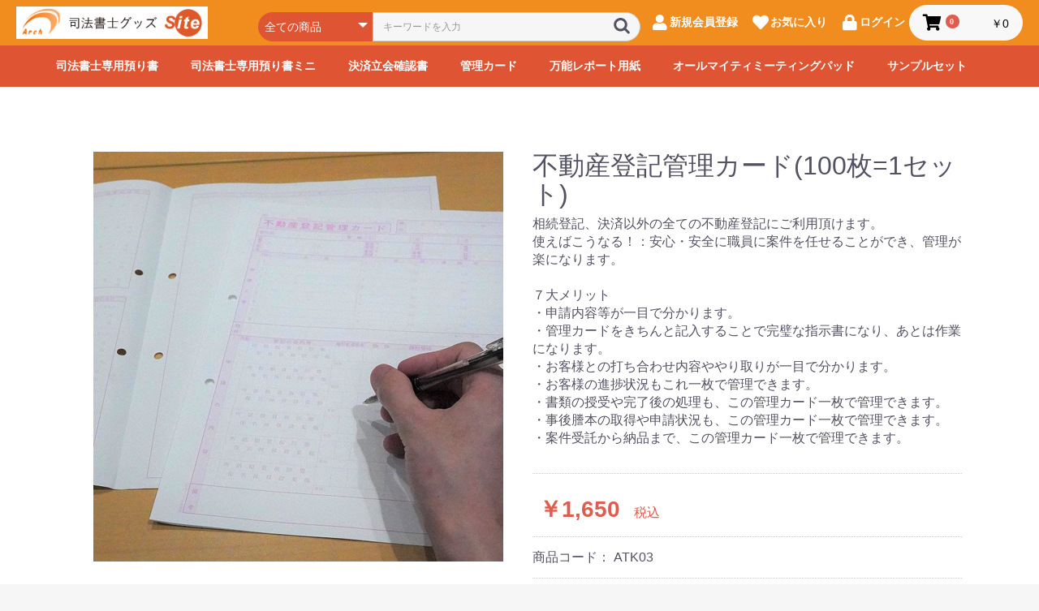

--- FILE ---
content_type: text/html; charset=UTF-8
request_url: https://www.arch-corp.jp/products/detail/50
body_size: 33624
content:
<!doctype html>
<html lang="ja">
<head prefix="og: http://ogp.me/ns# fb: http://ogp.me/ns/fb# product: http://ogp.me/ns/product#">
    <meta charset="utf-8">
    <meta name="viewport" content="width=device-width, initial-scale=1, shrink-to-fit=no">
    <meta name="eccube-csrf-token" content="hY7HqcNvOqA5jPAAA_iFifLeM49bwoW8oGqQdYhHe-A">
    <title>司法書士グッズ専門サイト アーチ / 不動産登記管理カード(100枚=1セット)</title>
                <meta name="description" content="「記憶に頼るな! 記録に頼れ!」をコンセプトに、司法書士の皆様のための便利な各種用紙を作りました。ぜひご利用ください。">
                        <meta property="og:title" content="司法書士グッズ専門サイト　アーチ" />
    <meta property="og:description" content="「記憶に頼るな! 記録に頼れ!」をコンセプトに、司法書士の皆様のための便利な各種用紙を作りました。ぜひご利用ください。" />
    <meta property="og:image" content="https://www.arch-corp.jp/html/user_data/assets/img/common/ogimg.jpg" />
    <meta property="og:type" content="article" />
    <meta property="og:site_name" content="司法書士グッズ専門サイト　アーチ" /><meta property="og:type" content="og:product" /><meta property="og:title" content="不動産登記管理カード(100枚=1セット)" />
<meta property="og:image" content="https://www.arch-corp.jp//html/upload/save_image/1002150059_5f76c21b5591f.jpg" />
<meta property="og:description" content="" />
<meta property="og:url" content="https://www.arch-corp.jp/products/detail/50" />
<meta property="product:price:amount" content="1650"/>
<meta property="product:price:currency" content="JPY"/>
<meta property="product:product_link" content="https://www.arch-corp.jp/products/detail/50"/>
<meta property="product:retailer_title" content="不動産登記管理カード(100枚=1セット)"/>
        <link rel="icon" href="/html/user_data/assets/img/common/favicon.ico">
    <link rel="stylesheet" href="https://stackpath.bootstrapcdn.com/bootstrap/3.4.1/css/bootstrap.min.css" integrity="sha384-HSMxcRTRxnN+Bdg0JdbxYKrThecOKuH5zCYotlSAcp1+c8xmyTe9GYg1l9a69psu" crossorigin="anonymous">
    <link rel="stylesheet" href="https://use.fontawesome.com/releases/v5.3.1/css/all.css" integrity="sha384-mzrmE5qonljUremFsqc01SB46JvROS7bZs3IO2EmfFsd15uHvIt+Y8vEf7N7fWAU" crossorigin="anonymous">
    <link rel="stylesheet" href="//cdn.jsdelivr.net/jquery.slick/1.6.0/slick.css">
    <link rel="stylesheet" href="/html/template/default/assets/css/style.css">
        <style>

        .slick-slider {
            margin-bottom: 30px;
        }

        .slick-dots {
            position: absolute;
            bottom: -45px;
            display: block;
            width: 100%;
            padding: 0;
            list-style: none;
            text-align: center;
        }

        .slick-dots li {
            position: relative;
            display: inline-block;
            width: 20px;
            height: 20px;
            margin: 0 5px;
            padding: 0;

            cursor: pointer;
        }

        .slick-dots li button {
            font-size: 0;
            line-height: 0;
            display: block;
            width: 20px;
            height: 20px;
            padding: 5px;
            cursor: pointer;
            color: transparent;
            border: 0;
            outline: none;
            background: transparent;
        }

        .slick-dots li button:hover,
        .slick-dots li button:focus {
            outline: none;
        }

        .slick-dots li button:hover:before,
        .slick-dots li button:focus:before {
            opacity: 1;
        }

        .slick-dots li button:before {
            content: " ";
            line-height: 20px;
            position: absolute;
            top: 0;
            left: 0;
            width: 12px;
            height: 12px;
            text-align: center;
            opacity: .25;
            background-color: black;
            border-radius: 50%;

        }

        .slick-dots li.slick-active button:before {
            opacity: .75;
            background-color: black;
        }

        .slick-dots li button.thumbnail img {
            width: 0;
            height: 0;
        }

    </style>
    <script src="https://code.jquery.com/jquery-3.3.1.min.js" integrity="sha256-FgpCb/KJQlLNfOu91ta32o/NMZxltwRo8QtmkMRdAu8=" crossorigin="anonymous"></script>
    <script>
        $(function() {
            $.ajaxSetup({
                'headers': {
                    'ECCUBE-CSRF-TOKEN': $('meta[name="eccube-csrf-token"]').attr('content')
                }
            });
        });
    </script>
                    <!-- ▼Gタグ（head） -->
            <!-- Google Tag Manager -->
<script>(function(w,d,s,l,i){w[l]=w[l]||[];w[l].push({'gtm.start':
new Date().getTime(),event:'gtm.js'});var f=d.getElementsByTagName(s)[0],
j=d.createElement(s),dl=l!='dataLayer'?'&l='+l:'';j.async=true;j.src=
'https://www.googletagmanager.com/gtm.js?id='+i+dl;f.parentNode.insertBefore(j,f);
})(window,document,'script','dataLayer','GTM-TXGX6DC');</script>
<!-- End Google Tag Manager -->


<!-- Google Search Console -->
<meta name="google-site-verification" content="h7M0ursLadByHuWqjXdLrlX3ZdTC2tkZ6YbNb995UT0" />
<!-- End Google Search Console -->
        <!-- ▲Gタグ（head） -->

                <link rel="stylesheet" href="/html/user_data/assets/css/customize.css">
</head>
<body id="page_product_detail" class="product_page">
        <!-- ▼Gタグ（body） -->
            <!-- Google Tag Manager (noscript) -->
<noscript>
<iframe src="https://www.googletagmanager.com/ns.html?id=GTM-TXGX6DC"
height="0" width="0" style="display:none;visibility:hidden"></iframe>
</noscript>
<!-- End Google Tag Manager (noscript) -->

<!-- Google_Search_Console -->
<meta name="google-site-verification" content="h7M0ursLadByHuWqjXdLrlX3ZdTC2tkZ6YbNb995UT0" />
<!-- Google_Search_Console -->
        <!-- ▲Gタグ（body） -->


<div class="ec-layoutRole">
                <div class="ec-layoutRole__header">
                <!-- ▼ヘッダー(商品検索・ログインナビ・カート) -->
            <div class="ec-headerNaviRole">
  <div class="header_logo">
    <a href="https://www.arch-corp.jp/">
      <img src="https://www.arch-corp.jp/html/user_data/assets/img/common/logo01.png" alt="">
    </a>
  </div>
  <div class="ec-headerNaviRole__left">
    <div class="ec-headerNaviRole__search">
      <div class="ec-headerSearch">
        <form method="get" class="searchform" action="/products/list">
          <div class="ec-headerSearch__category">
            <div class="ec-select ec-select_search">
              <select name="category_id" class="category_id">
                <option value="">全ての商品</option>
                <option value="21">司法書士専用預り書ミニ</option>
                <option value="16">サンプルセット</option>
                <option value="9">万能レポート用紙</option>
                <option value="10">司法書士専用預り書</option>
                <option value="11">管理カード</option>
                <option value="12">決済立会確認書</option>
                <option value="14">オールマイティミーティングパッド</option>
              </select>

            </div>
          </div>
          <div class="ec-headerSearch__keyword">
            <div class="ec-input">
              <input type="search" name="name" maxlength="50" class="search-name" placeholder="キーワードを入力">
              <button class="ec-headerSearch__keywordBtn" type="submit">
                <div class="ec-icon">
                  <img src="/html/template/default/assets/icon/search-dark.svg" alt="">
                </div>
              </button>
            </div>
          </div>
        </form>
      </div>
    </div>
    <div class="ec-headerRole__navSP">

      
<div class="ec-headerNavSP">
    <i class="fas fa-bars"></i>
</div>
    </div>
  </div>
  <div class="ec-headerNaviRole__right">
    <div class="ec-headerNaviRole__nav">
      
<div class="ec-headerNav">
            <div class="ec-headerNav__item display_pc">
            <a href="https://www.arch-corp.jp/entry">
                <i class="ec-headerNav__itemIcon fas fa-user fa-fw"></i>
                <span class="ec-headerNav__itemLink">新規会員登録</span>
            </a>
        </div>
                    <div class="ec-headerNav__item display_pc">
                <a href="https://www.arch-corp.jp/mypage/favorite">
                    <i class="ec-headerNav__itemIcon fas fa-heart fa-fw"></i>
                    <span class="ec-headerNav__itemLink">お気に入り</span>
                </a>
            </div>
                <div class="ec-headerNav__item">
            <a href="https://www.arch-corp.jp/mypage/login">
                <i class="ec-headerNav__itemIcon fas fa-lock fa-fw"></i>
                <span class="ec-headerNav__itemLink">ログイン</span>
            </a>
        </div>
    </div>
    </div>
    <div class="ec-headerRole__cart">
      <div class="ec-cartNaviWrap">
    <div class="ec-cartNavi">
        <i class="ec-cartNavi__icon fas fa-shopping-cart">
            <span class="ec-cartNavi__badge">0</span>
        </i>
        <div class="ec-cartNavi__label">
            <div class="ec-cartNavi__price">￥0</div>
        </div>
    </div>
            <div class="ec-cartNaviNull">
            <div class="ec-cartNaviNull__message">
                <p>現在カート内に商品はございません。</p>
            </div>
        </div>
    </div>

    </div>
  </div>
</div>
        <!-- ▲ヘッダー(商品検索・ログインナビ・カート) -->
    <!-- ▼カテゴリナビ(PC) -->
            


<div class="ec-categoryNaviRole">
    <div class="ec-itemNav">
        <ul class="ec-itemNav__nav">
            <li>
                <a href="https://www.arch-corp.jp/products/detail/54">
                    司法書士専用預り書
                </a>
            </li>
            <li>
                <a href="https://www.arch-corp.jp/products/detail/53">
                    司法書士専用預り書ミニ
                </a>
            </li>
            <li>
                <a href="https://www.arch-corp.jp/products/detail/52">
                    決済立会確認書
                </a>
            </li>
            <li>
                <a href="https://www.arch-corp.jp/products/list?category_id=11">
                    管理カード
                </a>
                <ul>
                    <li>
                        <a href="https://www.arch-corp.jp/products/detail/56">
                            遺言作成管理カード
                        </a>
                    </li>
                    <li>
                        <a href="https://www.arch-corp.jp/products/detail/51">
                            決済専用登記管理カード
                        </a>
                    </li>
                    <li>
                        <a href="https://www.arch-corp.jp/products/detail/50">
                            不動産登記管理カード
                        </a>
                    </li>
                    <li>
                        <a href="https://www.arch-corp.jp/products/detail/49">
                            相続登記管理カード
                        </a>
                    </li>
                    <li>
                        <a href="https://www.arch-corp.jp/products/detail/48">
                            商業登記管理カード
                        </a>
                    </li>
                </ul>
            </li>
            <li>
                <a href="https://www.arch-corp.jp/products/detail/46">
                    万能レポート用紙
                </a>
            </li>
            <li>
                <a href="https://www.arch-corp.jp/products/detail/45">
                    オールマイティミーティングパッド
                </a>
            </li>
            <li>
                <a href="https://www.arch-corp.jp/products/detail/25">
                    サンプルセット
                </a>
            </li>
        </ul>
    </div>
</div>
        <!-- ▲カテゴリナビ(PC) -->

        </div>
    
        
    <div class="ec-layoutRole__contents">
                
                
        <div class="ec-layoutRole__main">
                        
                            <div class="ec-productRole">
        <div class="ec-grid2">
            <div class="ec-grid2__cell">
                <div class="ec-sliderItemRole">

                    <div class="item_visual">
                                                    <div class="slide-item"><img src="/html/upload/save_image/1002150059_5f76c21b5591f.jpg"></div>
                                                    <div class="slide-item"><img src="/html/upload/save_image/1002150058_5f76c21ac3d3c.jpg"></div>
                                                    <div class="slide-item"><img src="/html/upload/save_image/1014143130_5f868d3240710.jpg"></div>
                                                    <div class="slide-item"><img src="/html/upload/save_image/1014143130_5f868d32be096.jpg"></div>
                                                    <div class="slide-item"><img src="/html/upload/save_image/1014143131_5f868d3335920.jpg"></div>
                                                    <div class="slide-item"><img src="/html/upload/save_image/1014143131_5f868d33a7226.jpg"></div>
                                            </div>
                    <div class="item_nav">
                                                    <div class="slideThumb" data-index="0"><img src="/html/upload/save_image/1002150059_5f76c21b5591f.jpg"></div>
                                                    <div class="slideThumb" data-index="1"><img src="/html/upload/save_image/1002150058_5f76c21ac3d3c.jpg"></div>
                                                    <div class="slideThumb" data-index="2"><img src="/html/upload/save_image/1014143130_5f868d3240710.jpg"></div>
                                                    <div class="slideThumb" data-index="3"><img src="/html/upload/save_image/1014143130_5f868d32be096.jpg"></div>
                                                    <div class="slideThumb" data-index="4"><img src="/html/upload/save_image/1014143131_5f868d3335920.jpg"></div>
                                                    <div class="slideThumb" data-index="5"><img src="/html/upload/save_image/1014143131_5f868d33a7226.jpg"></div>
                                            </div>
                </div>
            </div>
            <div class="ec-grid2__cell">
                <div class="ec-productRole__profile">
                                        <div class="ec-productRole__title">
                        <h2 class="ec-headingTitle">不動産登記管理カード(100枚=1セット)</h2>
                    </div>
                    
                    <div class="ec-productRole__description">相続登記、決済以外の全ての不動産登記にご利用頂けます。<br />
使えばこうなる！：安心・安全に職員に案件を任せることができ、管理が楽になります。<br />
<br />
７大メリット<br />
・申請内容等が一目で分かります。<br />
・管理カードをきちんと記入することで完璧な指示書になり、あとは作業になります。<br />
・お客様との打ち合わせ内容ややり取りが一目で分かります。<br />
・お客様の進捗状況もこれ一枚で管理できます。<br />
・書類の授受や完了後の処理も、この管理カード一枚で管理できます。<br />
・事後謄本の取得や申請状況も、この管理カード一枚で管理できます。<br />
・案件受託から納品まで、この管理カード一枚で管理できます。
                    </div>
                    
                                        
                                        <ul class="ec-productRole__tags">
                                            </ul>
                                                                                                                            <div class="ec-productRole__price">
                                                    <div class="ec-price">
                                <span class="ec-price__price">￥1,650</span>
                                <span class="ec-price__tax">税込</span>
                            </div>
                                            </div>
                                                                <div class="ec-productRole__code">
                            商品コード： <span class="product-code-default">ATK03</span>
                        </div>
                                                                                    <div class="ec-productRole__category">
                            <div>関連カテゴリ</div>
                                                            <ul>
                                    <li>
                                                                                    <a href="https://www.arch-corp.jp/products/list?category_id=11">管理カード</a>                                    </li>
                                </ul>
                                                    </div>
                                        <form action="https://www.arch-corp.jp/products/add_cart/50" method="post" id="form1" name="form1">
                                                    <div class="ec-productRole__actions">
                                                                <div class="ec-numberInput"><span>数量</span>
                                    <input type="number" id="quantity" name="quantity" required="required" min="1" maxlength="9" class="form-control" value="1" />
                                    
                                </div>
                            </div>
                            <div class="ec-productRole__btn">
                                <button type="submit" class="ec-blockBtn--action add-cart">
                                    カートに入れる
                                </button>
                            </div>
                        
                        <input type="hidden" id="product_id" name="product_id" value="50" /><input type="hidden" id="ProductClass" name="ProductClass" value="57" /><input type="hidden" id="_token" name="_token" value="KtuBZ9p4KBavVeFwAEoE96YxuEZXni3R8led6bwlHtk" />
                    </form>
                    <div class="ec-modal">
                        <input type="checkbox" id="ec-modal-checkbox" class="checkbox">
                        <div class="ec-modal-overlay">
                            <label for="ec-modal-checkbox" class="ec-modal-overlay-close"></label>
                            <div class="ec-modal-wrap">
                                <label for="ec-modal-checkbox" class="ec-modal-close"><span class="ec-icon"><img src="/html/template/default/assets/icon/cross-dark.svg" alt=""/></span></label>
                                <div id="ec-modal-header" class="text-center">カートに追加しました。</div>
                                <div class="ec-modal-box">
                                    <div class="ec-role">
                                        <label for="ec-modal-checkbox" class="ec-inlineBtn--cancel">お買い物を続ける</label>
                                        <a href="https://www.arch-corp.jp/cart" class="ec-inlineBtn--action">カートへ進む</a>
                                    </div>
                                </div>
                            </div>
                        </div>
                    </div>
                                            <form action="https://www.arch-corp.jp/products/add_favorite/50" method="post">
                            <div class="ec-productRole__btn">
                                                                    <button type="submit" id="favorite" class="ec-blockBtn--cancel">
                                        お気に入りに追加
                                    </button>
                                                            </div>
                        </form>
                                        
                </div>
            </div>
        </div>
        
    </div>

                                </div>

                    </div>

        
                <div class="ec-layoutRole__footer">
                <!-- ▼フッター -->
            <div class="ec-footerRole">
    <div class="ec-footerRole__inner">
        <ul class="ec-footerNavi">
            <li class="ec-footerNavi__link">
                <a href="https://www.arch-corp.jp/user_data/voice">お客様の声</a>
            </li>
            <li class="ec-footerNavi__link">
                <a href="https://www.arch-corp.jp/user_data/greeting">代表者からのご挨拶</a>
            </li>
            <li class="ec-footerNavi__link">
                <a href="https://www.arch-corp.jp/help/about">当サイトについて</a>
            </li>
            <li class="ec-footerNavi__link">
                <a href="https://www.arch-corp.jp/user_data/qa">よくある質問</a>
            </li>
            <li class="ec-footerNavi__link">
                <a href="https://www.arch-corp.jp/help/tradelaw">特定商取引法に基づく表記</a>
            </li>
            <li class="ec-footerNavi__link">
                <a href="https://www.arch-corp.jp/help/privacy">プライバシーポリシー</a>
            </li>
            <li class="ec-footerNavi__link">
                <a href="https://www.arch-corp.jp/contact">お問い合わせ</a>
            </li>
        </ul>
        
        <div class="dis_fle">
            <div class="left">
                <p>商品一覧</p>
                <ul>
                    <li><a href="https://www.arch-corp.jp/products/detail/54">司法書士専用預り書</a></li>
                    <li><a href="https://www.arch-corp.jp/products/detail/53">司法書士専用預り書ミニ</a></li>
                    <li><a href="https://www.arch-corp.jp/products/detail/52">決済立会確認書</a></li>
                    <li><a href="https://www.arch-corp.jp/products/list?category_id=11">管理カード</a></li>
                    <li><a href="https://www.arch-corp.jp/products/detail/46">万能レポート用紙</a></li>
                    <li><a href="https://www.arch-corp.jp/products/detail/45">オールマイティミーティングパッド</a></li>
                    <li><a href="https://www.arch-corp.jp/products/detail/25">サンプルセット</a></li>
                </ul>
            </div>
            <div class="right">
                <p class="name">司法書⼠グッズ専⾨サイト アーチ</p>
                <p class="tel"><a href="tel:052-848-6120">Tel.052-848-6120</a>　Fax.052-848-6121</p>
                <span><a href="https://www.arch-corp.jp/contact">お問い合わせ</a></span>
            </div>
        </div>
        
        <div class="ec-footerTitle">
            <div class="ec-footerTitle__copyright">Copyright © 2020 Arch Powered by <a href="https://www.touch.co.jp/" target="_blank" style="color:#fff">touch</a></div>
        </div>
    </div>
</div>
        <!-- ▲フッター -->

        </div>
    </div><!-- ec-layoutRole -->

<div class="ec-overlayRole"></div>
<div class="ec-drawerRoleClose"><i class="fas fa-times"></i></div>
<div class="ec-drawerRole">
                    <!-- ▼商品検索 -->
                
  <div class="ec-headerSearch">
      <form method="get" class="searchform" action="/products/list">
          <div class="ec-headerSearch__category">
              <div class="ec-select ec-select_search">
                              <select name="category_id" class="category_id">
                                  <option value="">全ての商品</option>
                              <option value="21">司法書士専用預り書ミニ</option>
                              <option value="16">サンプルセット</option>
                              <option value="9">万能レポート用紙</option>
                              <option value="10">司法書士専用預り書</option>
                              <option value="11">管理カード</option>
                              <option value="12">決済立会確認書</option>
                              <option value="14">オールマイティミーティングパッド</option>
                              </select>
      
              </div>
          </div>
          <div class="ec-headerSearch__keyword">
              <div class="ec-input">
                  <input type="search" name="name" maxlength="50" class="search-name" placeholder="キーワードを入力">
                  <button class="ec-headerSearch__keywordBtn" type="submit">
                      <div class="ec-icon">
                          <img src="/html/template/default/assets/icon/search-dark.svg" alt="">
                      </div>
                  </button>
              </div>
          </div>
      </form>
  </div>
        <!-- ▲商品検索 -->
    <!-- ▼カテゴリナビ(SP) -->
            


<div class="ec-headerCategoryArea">
  <div class="ec-headerCategoryArea__heading">
    <p>カテゴリ一覧</p>
  </div>
  <div class="ec-itemNav">
    <ul class="ec-itemNav__nav">
      <li>
        <a href="https://www.arch-corp.jp/products/detail/54">
          司法書士専用預り書
        </a>
      </li>
      <li>
        <a href="https://www.arch-corp.jp/products/detail/53">
          司法書士専用預り書ミニ
        </a>
      </li>
      <li>
        <a href="https://www.arch-corp.jp/products/detail/52">
          決済立会確認書
        </a>
      </li>
      <li>
        <a href="https://www.arch-corp.jp/products/list?category_id=11">
          管理カード
        </a>
        <ul>
          <li>
            <a href="https://www.arch-corp.jp/products/detail/56">
              遺言作成管理カード
            </a>
          </li>

          <li>
            <a href="https://www.arch-corp.jp/products/detail/51">
              決済専用登記管理カード
            </a>
          </li>
          <li>
            <a href="https://www.arch-corp.jp/products/detail/50">
              不動産登記管理カード
            </a>
          </li>
          <li>
            <a href="https://www.arch-corp.jp/products/detail/49">
              相続登記管理カード
            </a>
          </li>
          <li>
            <a href="https://www.arch-corp.jp/products/detail/48">
              商業登記管理カード
            </a>
          </li>
        </ul>
      </li>
      <li>
        <a href="https://www.arch-corp.jp/products/detail/46">
          万能レポート用紙
        </a>
      </li>
      <li>
        <a href="https://www.arch-corp.jp/products/detail/45">
          オールマイティミーティングパッド
        </a>
      </li>
      <li>
        <a href="https://www.arch-corp.jp/products/detail/25">
          サンプルセット
        </a>
      </li>
    </ul>
  </div>
</div>
        <!-- ▲カテゴリナビ(SP) -->
    <!-- ▼ログインナビ(SP) -->
            
<div class="ec-headerLinkArea">
    <div class="ec-headerLink__list">
        <a class="ec-headerLink__item" href="https://www.arch-corp.jp/cart">
            <div class="ec-headerLink__icon">
                <i class="fas fa-shopping-cart fa-fw"></i>
            </div>
            <span>カートを見る</span>
        </a>
                    <a class="ec-headerLink__item" href="https://www.arch-corp.jp/entry">
                <div class="ec-headerLink__icon">
                    <i class="fas fa-user fa-fw"></i>
                </div>
                <span>新規会員登録</span>
            </a>
                            <a class="ec-headerLink__item" href="https://www.arch-corp.jp/mypage/favorite">
                    <div class="ec-headerLink__icon">
                        <i class="fas fa-heart fa-fw"></i>
                    </div>
                    <span>お気に入り</span>
                </a>
                        <a class="ec-headerLink__item" href="https://www.arch-corp.jp/mypage/login">
                <div class="ec-headerLink__icon">
                    <i class="fas fa-lock fa-fw"></i>
                </div>
                <span>ログイン</span>
            </a>
                <a class="ec-headerLink__item" href="https://www.arch-corp.jp/">
            <div class="ec-headerLink__icon">
                <i class="fas fa-home fa-fw"></i>
            </div>
            <span>ホームに戻る</span>
        </a>
    </div>
</div>

        <!-- ▲ログインナビ(SP) -->

    </div>
<div class="ec-blockTopBtn pagetop">ページトップへ</div>
<script src="https://stackpath.bootstrapcdn.com/bootstrap/3.4.1/js/bootstrap.min.js" integrity="sha384-aJ21OjlMXNL5UyIl/XNwTMqvzeRMZH2w8c5cRVpzpU8Y5bApTppSuUkhZXN0VxHd" crossorigin="anonymous"></script>
<script src="https://cdn.jsdelivr.net/jquery.slick/1.6.0/slick.min.js"></script>
<script>
var eccube_lang = {
    "common.delete_confirm":"削除してもよろしいですか?"
}
</script><script src="/html/template/default/assets/js/function.js"></script>
<script src="/html/template/default/assets/js/eccube.js"></script>
    <script>
        eccube.classCategories = {"__unselected":{"__unselected":{"name":"\u9078\u629e\u3057\u3066\u304f\u3060\u3055\u3044","product_class_id":""}},"__unselected2":{"#":{"classcategory_id2":"","name":"","stock_find":true,"price01":"","price02":"1,500","price01_inc_tax":"","price02_inc_tax":"1,650","product_class_id":"57","product_code":"ATK03","sale_type":"1"}}};

        // 規格2に選択肢を割り当てる。
        function fnSetClassCategories(form, classcat_id2_selected) {
            var $form = $(form);
            var product_id = $form.find('input[name=product_id]').val();
            var $sele1 = $form.find('select[name=classcategory_id1]');
            var $sele2 = $form.find('select[name=classcategory_id2]');
            eccube.setClassCategories($form, product_id, $sele1, $sele2, classcat_id2_selected);
        }

            </script>
    <script>
        $(function() {
            // bfcache無効化
            $(window).bind('pageshow', function(event) {
                if (event.originalEvent.persisted) {
                    location.reload(true);
                }
            });

            $('.item_visual').slick({
                dots: false,
                arrows: false,
                responsive: [{
                    breakpoint: 768,
                    settings: {
                        dots: true
                    }
                }]
            });

            $('.slideThumb').on('click', function() {
                var index = $(this).attr('data-index');
                $('.item_visual').slick('slickGoTo', index, false);
            })
        });
    </script>
    <script>
        $(function() {
            $('.add-cart').on('click', function(event) {
                
                
                // 個数フォームのチェック
                if ($('#quantity').val() < 1) {
                    $('#quantity')[0].setCustomValidity('1以上で入力してください。');
                    return true;
                } else {
                    $('#quantity')[0].setCustomValidity('');
                }

                event.preventDefault();
                $form = $('#form1');
                $.ajax({
                    url: $form.attr('action'),
                    type: $form.attr('method'),
                    data: $form.serialize(),
                    dataType: 'json',
                    beforeSend: function(xhr, settings) {
                        // Buttonを無効にする
                        $('.add-cart').prop('disabled', true);
                    }
                }).done(function(data) {
                    // レスポンス内のメッセージをalertで表示
                    $.each(data.messages, function() {
                        $('#ec-modal-header').html(this);
                    });

                    $('#ec-modal-checkbox').prop('checked', true);

                    // カートブロックを更新する
                    $.ajax({
                        url: "https://www.arch-corp.jp/block/cart",
                        type: 'GET',
                        dataType: 'html'
                    }).done(function(html) {
                        $('.ec-headerRole__cart').html(html);
                    });
                }).fail(function(data) {
                    alert('カートへの追加に失敗しました。');
                }).always(function(data) {
                    // Buttonを有効にする
                    $('.add-cart').prop('disabled', false);
                });
            });
        });
    </script>
    <script src="/html/user_data/assets/js/customize.js"></script>
</body>
</html>


--- FILE ---
content_type: text/css
request_url: https://www.arch-corp.jp/html/user_data/assets/css/customize.css
body_size: 28980
content:
/* カスタマイズ用CSS */

.ec-headerNav.login02 .ec-headerNav__itemLink{
    color: #fff;
    font-size:20px;
}

.ec-headerNav.login02 .ec-headerNav__itemIcon {
    color: #fff;
}

.ec-headerNav.login02 .ec-headerNav__item {
    margin: 0 auto;
    display: block;
    width: 300px;
    text-align: center;
}

.ec-headerNav.login02 .ec-headerNav__item a{
    display: block;
    font-size: 28px;
    width:100%;
    background: #df5433;
    padding: 10px 0;
}

.ec-headerNav.login02 .ec-headerNav__item a:hover{
    text-decoration: none;
    opacity: .8;
    transition: .5s;
}

.midasi001 .ec-headerNav.login02 .ec-headerNav__itemLink{
    color: #525263;
    font-size:24px;
}

.midasi001 .ec-headerNav.login02 .ec-headerNav__item {
    margin: 0;
    display: inline-block;
    width:auto;
    text-align:none;
}

.midasi001 .login02{
    display: inline-block;
    width: auto;
}

.ec-orderRole img {
   width: 50%;
    padding-left: 1em;
}

.ec-productRole__description dl{
    display: flex;
    flex-wrap: wrap;
    margin-bottom:0;
    margin-top:5px;
}

.ec-productRole__description dl dt{
    width: calc(100% - 270px);
    text-align: left;
    font-weight: normal;
}

.ec-productRole__description dl dd{
    width:100px;
    text-align:center;
}

.ec-productRole__description dl dd.lin{
    line-height: 2.8em;
}

.ec-productRole__description dl dd:last-of-type{
    width:70px;
    text-align:right;
}

.ec-newsRole .ec-newsRole__newsTitle {
    font-size: 16px;
    font-weight: bold;
    color: #333;
}

.ec-newsRole .ec-newsRole__newsDate {
    display: inline-block;
    margin: 0;
    min-width: 120px;
    font-size: 16px;
    line-height: 1.8em;
}

.ec-orderRole .ec-orderRole__summary {
    width: 540px;
    padding: 0;
    margin: 40px auto 0 !important;
}

.ec-totalBox .ec-totalBox__spec dt {
    text-align: left;
    font-weight: bold;
}

.ec-orderRole {
    margin: 0 auto;
    padding-left: 0;
    padding-right: 0;
    box-sizing: border-box;
    font-size: 16px;
    line-height: 1.4;
    color: #525263;
    -webkit-text-size-adjust: 100%;
    width: 100%;
    max-width: 1130px;
    display: block;
    flex-direction: column;
    margin-top: 0;
}

.ec-orderRole .ec-orderRole__detail {
    padding: 0 16px;
    width: 100%;
}

.wrap {
    width: 100%;
    height: auto;
    background-image: url(../image/back.png);
    background-repeat: repeat;
    float: left;
}

.wrap .body {
    width: 1080px;
    height: auto;
    margin-left: auto;
    margin-right: auto;
}

.wrap .body .inner {
    width: 1080px;
    height: auto;
    background-color: #FFFFFF;
    box-shadow: 0px 0px 4px #999;
    margin-left: auto;
    margin-right: auto;
    float: left;
    padding-bottom: 50px;
}

.wrap .body .inner .header {
    height: 180px;
    width: 1080px;
    background-image: url(https://www.arch-corp.jp/html/user_data/assets/img/100list/header_03.png);
    margin-right: auto;
    margin-left: auto;
    margin-top: 0px;
    padding-top: 0px;
}

.body .inner .columes{
    width: 690px;
    font-family: "ヒラギノ角ゴ Pro W3", "Hiragino Kaku Gothic ProN", "メイリオ", Meiryo, "ＭＳ Ｐゴシック", "Helvetica Neue", "Helvetica", Helvetica, Arial, sans-serif !important;
    font-size: 16px;
    line-height: 30px;
    font-weight: 100;
    font-style: normal;
    float: left;
    margin-left: 30px;
    margin-top: 30px;
    background-color: #FFFFFF;
    color: #000000;
}

.wrap .inner .form {
    width: 300px;
    background-color: #FFF;
    margin-right: auto;
    margin-top: 37px;
    border: 1px solid #DDD;
    padding-left: 0px;
    padding-right: 0px;
    margin-left: auto;
    color: #0A0A0A;
    padding-bottom: 20px;
}

.wrap .body .inner .right_area {
    width: 350px;
    float: left;
    color: #B23032;
    margin-top: 30px;
}

.fb_iframe_widget {
    display: inline-block;
    position: relative;
}

.wrap .body .inner .columes .image {
    height: 285px;
    width: 200px;
    background-color: #EEE;
    background-image: url(https://www.arch-corp.jp/html/user_data/assets/img/100list/checklist.png);
    float: right;
    margin-left: 15px;
}

.wrap .body .inner .columes .contents {
    color: #359f06;
    font-size: 18px;
    font-family: "メイリオ",Meiryo,"ヒラギノ角ゴ Pro W3","Hiragino Kaku Gothic Pro","HiraKakuPro-W3","ＭＳ Ｐゴシック","MS PGothic",Arial, Helvetica,sans-serif;
    line-height: 27px;
    font-weight: bold;
    margin-top: 20px;
}

.wrap .inner .form .download {
    background-image: url(https://www.arch-corp.jp/html/user_data/assets/img/100list/download.png);
    height: 76px;
    width: 280px;
    margin-right: auto;
    margin-left: auto;
    margin-top: 10px;
}

.wrap .inner .form .inform {
    height: auto;
    width: 280px;
    margin-top: 10px;
    margin-right: auto;
    margin-left: auto;
    font-size: 14px;
    float: none;
    line-height: 40px;
    padding: 0px;
    font-family: "ＭＳ ゴシック", "MS Gothic", "Osaka－等幅", Osaka-mono, monospace;
}

.wrap .inner .form .icon {
    width: 280px;
    margin-top: opx;
    margin-right: 0px;
    margin-bottom: 0px;
    margin-left: 10px;
    font-size: 11px;
}

.wrap .inner .right_area .profile {
    width: 300px;
    margin-left: auto;
    margin-right: auto;
    padding-top: 0px;
    top: 0px;
    border: 1px solid #DDD;
    margin-top: 20px;
    color: #010101;
}

.wrap .inner .right_area .profile .photo {
    width: 280px;
    height: 200px;
    background-image: url(https://www.arch-corp.jp/html/user_data/assets/img/100list/profile.png);
    margin-left: auto;
    margin-right: auto;
    margin-top: 10px;
}

.wrap .inner .right_area .profile .profile_word {
    width: 280px;
    margin-left: auto;
    margin-right: auto;
    padding-top: 10px;
    font-size: 13px;
    line-height: 20px;
    font-family: "ヒラギノ角ゴ Pro W3", "Hiragino Kaku Gothic Pro", "メイリオ", Meiryo, Osaka, "ＭＳ Ｐゴシック", "MS PGothic", sans-serif;
    text-align: justify;
    padding-bottom: 10px;
}






































.front_page .ec-layoutRole__header {
    margin-bottom: 0;
}

.ec-itemNav__nav li ul li a {
    padding: 16px 10px 16px 10px;
    font-size: 14px;
    color: white;
    background: #f18d1e;
}

.ec-itemNav__nav li ul li a:hover{
    background: #f18d1e !important;
    opacity: .9;
    transition: .7s;
}

.ec-layoutRole__header {
    margin-bottom: 80px;
}

/*************TOP******************/
.display_pc{
    display: block !important;
}

.display_sp{
    display: none !important;
}

.ec-headerNav {
    display: flex;
}

.ec-headerNaviRole .ec-headerNaviRole__nav a {
    display: flex;
}

.ec-newsRole .ec-newsRole__newsCloseBtn {
    background: #df5433;
}

.ec-newsRole .ec-newsRole__news {
    border: 16px solid #df5433;
}

.ec-categoryNaviRole {
    padding-top: 10px;
    padding-bottom: 10px;
}

.ec-newItemRole {
    padding: 60px 0;
    width: 1090px;
    margin: 0 auto;
}

.ec-role_full {
    margin: 0 auto;
    padding-left: 20px;
    padding-right: 20px;
    box-sizing: border-box;
    font-size: 16px;
    line-height: 1.4;
    color: #525263;
    -webkit-text-size-adjust: 100%;
    width: 100%;
    max-width: 100%;
    background: #f3f3f3;
}

.midasi001{
 text-align: center;
 margin-bottom: 40px;
 width: 100%;
 display: block;
 font-weight: bold;
 font-size: 24px !important;
}

.ec-categoryRole .ec-categoryRole__listItem:not(:last-of-type) {
    margin-right: 24px;
}

.font_bo{
    font-weight: bold;
}

.ec-categoryRole {
    padding: 80px 0;
    color: black;
    background: #fff;
}


.ec-categoryRole .ec-categoryRole__list {
    flex-wrap:wrap;
    background: #fff;
    color: #fff;
}

.ec-categoryRole .ec-categoryRole__listItem {
    width: calc(25% - 24px);
    background: #f18d1e;
}

.ec-categoryRole .ec-categoryRole__listItem a {
    display: block;
    width:100%;
    padding: 30px 13px;
    color: #fff;
}

.ec-categoryRole .ec-categoryRole__listItem .hei50{
    height: 50px;
}

.ec-categoryRole .ec-categoryRole__listItem.padd{
    padding: 30px 13px;
    color: #fff;
}

.ec-categoryRole .ec-categoryRole__listItem a:hover{
    text-decoration: none;
    opacity: .7;
    transition: .5s;
}

.ec-categoryRole .ec-categoryRole__listItem.login_area:hover{
    opacity:1;
}

.ec-role img {
    width: 100%;
    height: auto;
}

.ec-categoryRole .ec-categoryRole__listItem.login_area {
    background:#fff;
    padding: 0;
}

.ec-categoryRole .ec-categoryRole__listItem > div img{
    width: 100%;
}

.ec-categoryRole .ec-categoryRole__listItem > div a{
    padding: 0;
    color: #fff;
}

.ec-categoryRole .ec-categoryRole__listItem .login_inner{
    background: #f18d1e;
    margin-bottom: 20px;
    padding: 20px;
}

.ec-categoryRole .ec-categoryRole__listItem .login_btn{
    text-align: center;
    padding: 10px 0;
    display: block;
    background: #df5433;
}

.ec-categoryRole .ec-categoryRole__listItem .login_btn a{
    color: #fff;
    font-weight: bold;
}

.ec-newItemRole .ec-newItemRole__list {
    flex-wrap:wrap;
    
}

.ec-newItemRole .ec-newItemRole__listItem{
    margin-right: 30px;
    width: calc(20% - 30px);
}

.ec-newItemRole .ec-newItemRole__listItem a:hover{
    text-decoration: none;
}

.ec-newItemRole .ec-newItemRole__listItem:first-child a {
    color: black;
}

.bunner_area{
    width: 100%;
    padding-right: 24px;
    margin: 0 auto;
}

.bunner_areamb{
    margin-bottom: 80px;
}

.bunner_area > div{
    margin-bottom: 10px;
}

.bunner_area .bunner_inner01{
    display: flex;
}

.bunner_area .bunner_inner01 .w60{
    width:calc(64% - 10px);
    margin-right: 10px;
    display: block;
}

.bunner_area .bunner_inner01 .w40{
    width: 36%;
    display: block;
}

.bunner_area .bunner_inner01 img{
    width:100%;
}

.ec-itemNav__nav li a {
    display: block;
    border-bottom:none;
    margin: 0;
    margin-right: 20px;
    padding:5px 10px;
    height: auto;
    color: #fff;
    font-size: 14px;
    font-weight: bold;
    line-height:1.5em;
    text-decoration: none;
    text-align:center;
    background:none;
}

.ec-headerSearch .ec-headerSearch__category .ec-select.ec-select_search {
    background: #df5433;
}

.ec-headerNav .ec-headerNav__itemIcon {
    color: #fff;
}

.ec-headerNav .ec-headerNav__itemLink {
    color:#fff;
    font-weight:bold;
}

.ec-layoutRole .ec-layoutRole__contents {
    max-width: 100%;
}


.ec-sliderRole {
    padding-left: 0;
    padding-right: 0;
    max-width: 100%;
}

.ec-footerRole {
    border-top: none;
    margin-top: 30px;
    background: #f18d1e;
    font-weight: bold;
    color:#fff;
}

.ec-footerRole .dis_fle{
    display: flex;
    color: #fff;
    margin-top: 40px;
}

.ec-footerRole .dis_fle a{
    color: #fff;
}

.ec-footerRole .dis_fle .left{
    width: 50%;
}

.ec-footerRole .dis_fle .left > p{
    margin-bottom: 20px;
}

.ec-footerRole .dis_fle .left ul{
    display: flex;
    flex-wrap:wrap;
    padding-left: 1em;
}

.ec-footerRole .dis_fle .left ul li{
    width: calc(50% - 1em);
    list-style: none;
    margin-bottom: 10px;
    padding-right: 1em;
}

.ec-footerRole .dis_fle .right{
    width: 50%;
    padding-top: 4rem;
}

.ec-footerRole .dis_fle .right .name{
   font-size: 1.4em;
    margin-bottom: 16px;
}

.ec-footerRole .dis_fle .right .adress{
    margin-bottom: 10px;
}

.ec-footerRole .dis_fle .right span{
    display: block;
    width: 12em;
    margin:20px 0 0 1em;
    text-align: center;
}

.ec-footerRole .dis_fle .right span a{
    display: block;
    width:100%;
    background: #df5433;
    font-size: 1.2em;
    padding: 16px 0;
}

.ec-footerTitle {
    padding: 50px 0 10px;
}

.ec-footerNavi .ec-footerNavi__link a {
    text-decoration: none;
}

/**********お客様の声************/
.review_area{
    width: 100%;
    max-width: 1130px;
    margin:0 auto;
}

.review_inner{
    display:flex;
    flex-wrap: wrap;
    padding: 20px 0;
    margin-bottom: 20px;
    border-bottom: 1px solid #aaa;
}

.review_inner .inner_lef{
    width: 20%;
}

.review_inner .inner_lef img{
    width: 100%;
}

.review_inner .inner_lef p{
    text-align: center;
    margin-top: 10px;
    font-size: 16px;
}

.review_inner .inner_rig{
    width:calc(80% - 80px);
    padding:20px 40px;
}

.review_inner .inner_rig p{
    font-size: 16px;
    margin-bottom: 10px;
}

.review_inner .inner_rig p:first-of-type{
    font-weight: bold;
}

.review_inner .inner_rig .yellow{
    color:#df5433;
}

.member_area {
    width: 100%;
    max-width: 1130px;
    margin: 0 auto 40px;
}

.member_area img{
    width: 100%;
}

.member_area .kaiinn_btn{
    width: 9em;
    display: block;
    margin:40px auto 0;
}

.member_area .kaiinn_btn a{
    display: block;
    font-size: 16px;
    width: 9em;
    padding: 10px 1em;
    background: #df5433;
    color: #fff;
    font-weight: bold;
}

.wide.login_area{
    margin:40px auto 0;
    width:100%;
    max-width: 1130px;
    font-size: 16px;
    padding: 40px 0;
}

.wide.login_area p{
   text-align: center;
   font-size: 20px;
   margin-bottom: 20px;
    color:#333;
}

.wide.login_area span a{
    display: block;
   width: 400px;
   margin: 0 auto;
   text-align: center;
   padding: 24px 0;
   background: #df5433;
   color:#fff;
   text-decoration: none;
   font-weight: bold;
   font-size: 20px;
}

.wide.login_area span a:hover{
   text-decoration: none;
   opacity: .8;
   transition: .5s;
}

.wide.okya_koe {
    width: 100%;
    margin: 0 auto;
    margin-bottom: 24px;
    display: flex;
    flex-wrap: wrap;
}

.wide.okya_koe > div {
    width: calc(50% - 24px);
    margin: 0;
    margin-bottom: 0;
    margin-right: 24px;
    background: #f18d1e;
    color: #fff;
    padding: 20px 0;
}

.wide.okya_koe .left02{
    padding: 0;
    background: none;
}

.wide.okya_koe .left02 iframe{
    width:100%;
    height: 204px;
}

.wide.okya_koe a img{
    width:100%;
}

.wide.okya_koe a{
    display:block;
    width: 280px;
    margin: 0 auto;
}

.wide.okya_koe a img:hover{
    opacity: .7;
    transition: .5s;
}

.wide.okya_koe span{
    margin-bottom:24px;
    color: #fff;
    font-size: 20px !important;
}

.ec-categoryRole02{
    padding-bottom: 40px;
}

.youtube_area iframe {
    width: 100%;
    max-width: 700px;
    height: 393px;
    display: block;
    margin: 0 auto 80px;
}







@media only screen and (min-width: 768px)
{
.ec-headerNaviRole {
    padding-bottom: 5px;
    padding-top: 5px;
    background: #f18d1e;
}
 
 .ec-categoryNaviRole {
    background:#df5433;
}

.ec-itemNav__nav > li:hover > a {
    background:none;
    opacity: .7;
    transition: .5s;
}

.ec-headerNaviRole {
    max-width:100%;
}

.ec-categoryNaviRole {
    max-width:100%;
}

.ec-headerNaviRole .ec-headerNaviRole__left {
    width: 40%;
}

.ec-headerNaviRole .ec-headerNaviRole__right {
    width: 40%;
}

.ec-headerNaviRole .ec-headerNaviRole__search {
    display: block;
}

.ec-headerSearch .ec-headerSearch__category {
    width: 30%;
}

.ec-headerSearch .ec-headerSearch__keyword {
    width: 70%;
}

.header_logo {
    width: 20%;
    margin-right: 5%;
}

}

/***************商品詳細****************/

.product_page .ec-layoutRole .ec-layoutRole__contents {
    max-width: 100%;
    margin-top: 80px;
}

.cart_page .ec-layoutRole .ec-layoutRole__contents {
    margin-top: 80px;
    margin-bottom: 80px;
}

.mypage .ec-layoutRole .ec-layoutRole__contents {
    margin-top: 80px;
    margin-bottom: 80px;
}

.registration_page .ec-layoutRole .ec-layoutRole__contents {
    margin-top: 80px;
    margin-bottom: 80px;
}

/************代表挨拶***************/

.greeting {
    font-weight: bold;
    font-size: 16px;
}

.greeting h1{
    border-top: none;
    border-bottom: 1px solid #ccc;
    margin:0 auto 48px;
    padding: 8px;
    font-size: 32px;
    font-weight: bold;
    width: 100%;
    max-width: 1130px;
}

.greeting h2{
    display: inline-block;
    padding: 0 1em;
    text-align: center;
    margin: 0 auto 60px;
    position: relative;
    left: 50%;
    transform: translateX(-50%);
}

.greeting h2::before{
    content: "";
    display: block;
    width: 100%;
    height: 1px;
    background: #df5433;
    position: absolute;
    bottom: -5px;
    left: 50%;
    transform: translateX(-50%);
}

.greeting p{
    margin-bottom: 1em;
    font-size: 17px !important;
    line-height: 1.8em;
}

.greeting .cont01,.greeting .cont02,.greeting .cont03{
    width:100%;
    max-width: 1130px;
    margin: 0 auto 60px;
}

.greeting .intro{
    width:100%;
    max-width: 1130px;
    margin: 0 auto 60px;
}

.greeting .intro dl{
    display: flex;
    flex-wrap: wrap;
    border-top:1px solid #aaa;
    font-size: 1.1em;
}

.greeting .intro dt{
    width:30%;
    padding: 20px;
    border: 1px solid #aaa;
    border-right: none;
    border-top: none;
}

.greeting .intro dd{
    width: 70%;
    padding: 20px;
    border: 1px solid #aaa;
    border-top: none;
}

.greeting .dis_fle{
    display: flex;
    flex-wrap:wrap;
    margin-bottom: 40px;
}

.greeting .dis_fle .lef{
    width: 30%;
}

.greeting .dis_fle .lef img{
    width: 100%;
}

.greeting .dis_fle .rig{
    width: 70%;
    padding: 20px;
    font-size: 1.1em;
}


.greeting .daihyousyasinn{
    max-width: 452px;
    width:100%;
    margin-bottom: 20px;
    float: right;
    margin-left: 20px;
}
/**********よくある質問*************/

.qa_area{
    width: 100%;
    max-width: 1130px;
    margin: 0 auto 40px;
}

.qa_area .qa_inner{
    width: 100%;
}

.qa_area .qa_inner dt{
    width: 100%;
    padding: 20px;
    background: #f18d1e;
    color:#fff;
}

.qa_area .qa_inner dt span{
    isplay: inline-block;
    padding: 10px 15px;
    font-size: 1.2em;
    border-radius: 50%;
    background: #df5433;
    margin-right: 10px;
}

.qa_area .qa_inner dd{
    width: 100%;
    padding: 20px;
}

h1{
    border-top: none;
    border-bottom: 1px solid #ccc;
    margin:0 auto 48px;
    padding: 8px;
    font-size: 32px;
    font-weight: bold;
    width: 100%;
    max-width: 1130px;
}

.ec-off1Grid01 {
    display:block !important;
}

.ec-headerNavSP {
    top: 5px;
}









@media only screen and (max-width: 768px)
{
    
 .ec-newItemRole {
    padding: 40px 0;
    width:100%;
} 
    
   .bunner_area {
    width: 100%;
    margin: 0 auto;
} 
    
   .ec-headerNaviRole {
    margin: 0 auto;
    padding-left: 64px;
    padding-right: 20px;
    box-sizing: border-box;
    font-size: 16px;
    line-height: 1.4;
    color: #525263;
    -webkit-text-size-adjust: 100%;
    width: 100%;
    max-width: 1130px;
    display: flex;
    justify-content: space-between;
    align-items: center;
    padding-top: 10px;
    padding-bottom: 10px;
    background: #f18d1e;
} 
    
    .display_pc{
    display: none !important;
}

.display_sp{
    display: block !important;
}
    
.ec-newsRole .ec-newsRole__news {
    border: 8px solid #df5433;
    padding: 0 8px;
}
    
 .ec-categoryRole {
    padding: 50px 0;
}   
    
    .ec-categoryRole .ec-categoryRole__listItem:not(:last-of-type) {
    margin-right: 0;
}
    
    .ec-categoryRole .ec-categoryRole__listItem {
    width: 100%;
    background: #f18d1e;
}
    
    .ec-newItemRole .ec-newItemRole__listItem:nth-child(odd) {
    margin-right: 0;
}
    
    .ec-newItemRole .ec-newItemRole__listItem {
    margin-right:0;
    width: 100%;
}
    
    .ec-newItemRole .ec-newItemRole__listItem {
    margin-bottom: 10%;
    width: 100%;
    height: auto;
}
    
    .ec-newItemRole .ec-newItemRole__listItemTitle {
    margin: 8px 0;
    font-size: 16px;
    font-weight: bold;
}

.ec-newItemRole .ec-newItemRole__listItemPrice {
    font-size: 16px;
}


.font_bo {
    font-size: 18px;
}

.bunner_area .bunner_inner01 .w60 {
    width: 100%;
    margin-right: 0;
}

.bunner_area .bunner_inner01 {
    flex-wrap: wrap;
}

.bunner_area .bunner_inner01 .w40 {
    width: 100%;
}

.ec-footerRole .dis_fle {
    margin-top: 30px;
    flex-wrap: wrap;
}

.ec-footerRole .dis_fle .left {
    width: 100%;
    margin-bottom: 20px;
    padding: 0 20px;
    padding-right: 0;
}

.ec-footerRole .dis_fle .left p{
    font-size: 18px;
}

.ec-footerRole .dis_fle .left ul li {
    width: 50%;
    list-style: none;
    margin-bottom: 16px;
    font-size: 16px;
}

.ec-footerRole .dis_fle .left ul li:nth-of-type(even){
    padding-left: 1em;
    width: calc(50% - 1em);
}

.ec-footerRole .dis_fle .left ul {
    display: flex;
    flex-wrap: wrap;
    padding-left: 0;
}

.ec-footerRole .dis_fle .right {
    width: 100%;
    padding-left: 20px;
}

.ec-footerRole .dis_fle .right .name {
    font-size: 1.4em;
    margin-bottom: 16px;
}

p.tel {
    font-size: 1.2em;
}

.ec-footerRole .dis_fle .right span {
    display: block;
    width: 12em;
    margin: 20px auto 0;
    text-align: center;
}

.header_logo {
    width: 200%;
}

.ec-itemNav__nav li a {
    display: block;
    border-bottom: none;
    margin: 0;
    margin-right: 0;
    padding: 10px;
    height: auto;
    color: #fff;
    font-size: 16px;
    font-weight: bold;
    line-height: 1.5em;
    text-decoration: none;
    text-align: left;
    background: none;
}

.ec-drawerRole {
    overflow-y: scroll;
    background: black;
    width: 80%;
    height: 100vh;
    transform: translateX(-100%);
    position: fixed;
    top: 0;
    left: 0;
    z-index: 1;
    transition: z-index 0ms 1ms;
}

.ec-drawerRoleClose {
    display: none;
    cursor: pointer;
    border-radius: 50%;
    box-sizing: border-box;
    padding: 10px;
    width: 40px;
    height: 40px;
    font-size: 18px;
    text-align: center;
    color: black;
    background: white;
    position: fixed;
    top: 10px;
    left: 82%;
    z-index: 1000;
}

.greeting .cont01, .greeting .cont02, .greeting .cont03 {
    width: 95%;
    max-width: 1130px;
    margin: 0 auto 60px;
    font-size: 1.1em;
}

.greeting .dis_fle {
    display: flex;
    flex-wrap: wrap;
    margin-bottom: 20px;
}

  .greeting .dis_fle .lef {
    width: 95%;
    margin: 0 auto;
}
  
  .greeting .dis_fle .rig {
    width: 100%;
    padding: 20px;
    font-size: 1.1em;
}
  
  .greeting .intro dl {
    display: flex;
    flex-wrap: wrap;
    border: 1px solid #f18d1e;
    font-size: 1.1em;
    width: 95%;
    margin: 0 auto;
}
  
  .greeting .intro dd {
    width: 100%;
    padding: 20px;
    border:none;
    border-bottom: 1px solid #f18d1e;
}
  
 .greeting .intro dd:last-of-type{
    border-bottom:none;
}
  
  .greeting .intro dt {
    width: 100%;
    padding: 20px;
    border: none;
    border-bottom: 1px solid #f18d1e;
}
  
  .ec-pageHeader h1 {
    margin: 32px 0 32px;
    border-bottom: 1px dotted #ccc;
    border-top: none;
    padding: 8px 0 12px;
    font-size: 22px;
    font-weight: bold;
}
  
  .greeting  h1 {
    margin: 32px auto 32px;
    border-bottom: 1px dotted #ccc;
    border-top: none;
    padding: 8px 0 12px;
    font-size: 22px;
    font-weight: bold;
    width: 95%;
}
  
  .greeting  h2{
    font-size: 22px;
}
  
 .qa_area{
    width: 95%;
    margin: 0 auto 40px;
    font-size: 1.1em;
}
  
  h1{
      margin:0 auto 32px;
    border-bottom: 1px dotted #ccc;
    border-top: none;
    padding: 8px 0 12px;
    font-size: 22px;
    font-weight: bold;
    width: 95%;
  }
  
  .ec-layoutRole__header {
    margin-bottom: 40px;
}
  
 .qa_area .qa_inner dt {
    width: 100%;
    padding: 10px;
    background: #f18d1e;
    color: #fff;
    line-height: 44px;
}   
 
.review_inner {
    padding: 20px 0;
    width: 90%;
    margin: 0 auto 20px;
}
 
 .review_inner .inner_lef {
    width: 100%;
}
 
 .review_inner .inner_rig {
    width: 100%;
    padding: 20px 0;
}
 
 .ec-drawerRole .ec-headerLinkArea .ec-headerLink__item {
    background: #f18d1e;
}
 
 .wide.login_area span a {
    width: calc(100% - 40px);
}
 
.wide.okya_koe a {
    width: 85%;
}
 
 .wide.okya_koe > div {
    width: 90%;
    margin-bottom: 20px;
}
 
 .youtube_area iframe {
    width: 100%;
    max-width: 320px;
    height: 240px;
}
 
 .body .inner .columes {
    width: 100%;
    font-size: 18px;
    float: none;
    margin-left: 0;
    margin-top: 30px;
}
 
 .wrap .body .inner .right_area {
    width: 100%;
    float: none;
    margin-top: 0;
}
 
 .wrap .body .inner .columes .image {
    height: 285px;
    width: 200px;
    background-color: #EEE;
    background-image: url(https://www.arch-corp.jp/html/user_data/assets/img/100list/checklist.png);
    float: none;
    margin-left: 0;
    margin: 0 auto;
}
 
 .wrap .body .inner .header {
    height: 63px;
    width: 100%;
    background-image: url(https://www.arch-corp.jp/html/user_data/assets/img/100list/header_03.png);
    background-size: cover;
    margin-right: 0;
    margin-left:0;
    margin-top: 0;
    padding-top: 0;
}
 
 .wrap .body .inner {
    width: 95%;
    height: auto;
    background-color: #FFFFFF;
    box-shadow: 0px 0px 4px #999;
    margin-left: auto;
    margin-right: auto;
    float: none;
    padding-bottom: 80px;
}
 
 .wrap .body {
    width: 100%;
    height: auto;
    margin-left: auto;
    margin-right: auto;
}
 
 .wrap .inner .form {
    width: 95%;
    background-color: #FFF;
    margin-right: auto;
    margin-top: 0;
    border: 1px solid #DDD;
    padding-left: 0px;
    padding-right: 0px;
    margin-left: auto;
    color: #0A0A0A;
    padding-bottom: 20px;
}
 
 .wrap .inner .form .inform {
    height: auto;
    width: 95%;
    margin-top: 10px;
    margin-right: auto;
    margin-left: auto;
    font-size: 14px;
    float: none;
    line-height: 40px;
    padding: 0px;
    font-family: "ＭＳ ゴシック", "MS Gothic", "Osaka－等幅", Osaka-mono, monospace;
}
 
 .fb_iframe_widget iframe {
    height: 80px;
    display: block;
}
 
 .plugin, .plugin button, .plugin input, .plugin label, .plugin select, .plugin td, .plugin textarea {
    font-size: 14px;
    display: block !important;
}

 .wrap .inner .right_area .profile {
    width: 95%;
}
 
 .wrap .inner .right_area .profile .profile_word {
    width: 100%;
    padding: 10px;
    font-size: 18px;
}
 
 .wrap .inner .form .icon {
    width: 95%;
    margin-top: 0px;
    margin-right: 0px;
    margin-bottom: 0px;
    margin-left: 0;
    margin: 0 auto;
    font-size: 16px;
}

 fieldset input{
     margin-bottom:10px;
     line-height: 2em;
 }
 
 .ec-orderRole .ec-orderRole__summary {
    width: 95%;
    padding: 0;
    margin: 20px auto 0 !important;
}
 
 .ec-productRole .ec-productRole__title .ec-headingTitle {
    font-size: 20px;
    margin-bottom: 20px;
    font-weight: bold;
}
 
.ec-categoryRole .ec-categoryRole__listItem {
    width: 100%;
    background: #f18d1e;
}
 
 .wide.okya_koe > div {
    width: 100%;
    margin-bottom: 20px;
    margin-right: 0;
}
 
 .ec-productRole__description dl dt {
    width: 100%;
    text-align: left;
    font-weight: bold;
}
 
 .ec-productRole__description dl dd {
    width: 120px;
    text-align: left;
}
 
 .ec-productRole__description dl dd:last-of-type {
    width: 60px;
    text-align: left;
}
 
 .ec-orderRole img {
    width: 100%;
}
 
 .bunner_area {
    padding-right: 0;
}
 
 .bunner_areamb{
     margin-bottom: 50px;
 }
 
 .midasi001 .ec-headerNav .ec-headerNav__itemLink {
    display:inline-block;
    margin-right:0;
    font-size: 14px;
    vertical-align: middle;
}
  
 .ec-headerNav.login02 .ec-headerNav__itemLink {
    display:inline-block;
    margin-right:0;
    font-size: 16px;
    vertical-align: middle;
    color:#fff;
} 

.ec-headerNav.login02 .ec-headerNav__itemIcon {
    margin-right: 0;
}

}

--- FILE ---
content_type: text/plain
request_url: https://www.google-analytics.com/j/collect?v=1&_v=j102&a=1846515373&t=pageview&_s=1&dl=https%3A%2F%2Fwww.arch-corp.jp%2Fproducts%2Fdetail%2F50&ul=en-us%40posix&dt=%E5%8F%B8%E6%B3%95%E6%9B%B8%E5%A3%AB%E3%82%B0%E3%83%83%E3%82%BA%E5%B0%82%E9%96%80%E3%82%B5%E3%82%A4%E3%83%88%20%E3%82%A2%E3%83%BC%E3%83%81%20%2F%20%E4%B8%8D%E5%8B%95%E7%94%A3%E7%99%BB%E8%A8%98%E7%AE%A1%E7%90%86%E3%82%AB%E3%83%BC%E3%83%89(100%E6%9E%9A%3D1%E3%82%BB%E3%83%83%E3%83%88)&sr=1280x720&vp=1280x720&_u=YEBAAEABAAAAACAAI~&jid=1076570422&gjid=65055324&cid=98233231.1764981744&tid=UA-47324429-1&_gid=1026689098.1764981744&_r=1&_slc=1&gtm=45He5c31n81TXGX6DCza200&gcd=13l3l3l3l1l1&dma=0&tag_exp=103116026~103200004~104527906~104528501~104684208~104684211~105391252~115583767~115938465~115938468~116184927~116184929~116217636~116217638~116678529&z=502418438
body_size: -450
content:
2,cG-RFL9SS86H9

--- FILE ---
content_type: application/javascript
request_url: https://www.arch-corp.jp/html/user_data/assets/js/customize.js
body_size: 593
content:
//viewport
$(window).on("resize orientationchange", function (e) {
	var wsw = window.screen.width;
	if (wsw <= 640) {
		$("meta[name='viewport']").attr("content", "width=device-width,initial-scale=1.0,minimum-scale=1.0,maximum-scale=1.0,user-scalable=no,shrink-to-fit=no");
	} else if (wsw < 1100) {
		$("meta[name='viewport']").attr("content", "width=1200,user-scalable=0,shrink-to-fit=no");
	} else {
		$("meta[name='viewport']").attr("content", "width=device-width,initial-scale=1.0,minimum-scale=1.0,maximum-scale=1.0,user-scalable=no,shrink-to-fit=no");
	}
}).trigger("resize");